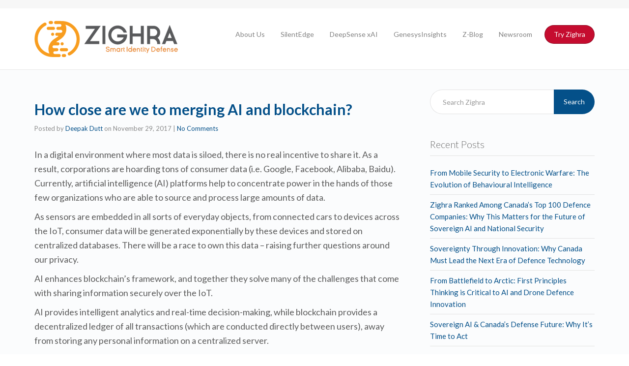

--- FILE ---
content_type: text/html; charset=UTF-8
request_url: https://zighra.com/blogs/how-close-are-we-to-merging-ai-and-blockchain/
body_size: 15212
content:
<!DOCTYPE html>
<!--[if lt IE 7]>      <html class="no-js lt-ie9 lt-ie8 lt-ie7" lang="en-US" prefix="og: http://ogp.me/ns# fb: http://ogp.me/ns/fb#"> <![endif]-->
<!--[if IE 7]>         <html class="no-js lt-ie9 lt-ie8" lang="en-US" prefix="og: http://ogp.me/ns# fb: http://ogp.me/ns/fb#"> <![endif]-->
<!--[if IE 8]>         <html class="no-js lt-ie9" lang="en-US" prefix="og: http://ogp.me/ns# fb: http://ogp.me/ns/fb#"> <![endif]-->
<!--[if gt IE 8]><!--> <html class="no-js" lang="en-US" prefix="og: http://ogp.me/ns# fb: http://ogp.me/ns/fb#"> <!--<![endif]-->
<head>
  <meta charset="utf-8">
  <meta name="viewport" content="width=device-width, initial-scale=1.0">
  <link rel="alternate" type="application/rss+xml" title="Zighra Feed" href="https://zighra.com//feed/">
<link rel="shortcut icon" href="/favicon.ico" type="image/x-icon">
<link rel="icon" href="/favicon.ico" type="image/x-icon">
<script src="https://maxcdn.bootstrapcdn.com/bootstrap/3.3.7/js/bootstrap.min.js" integrity="sha384-Tc5IQib027qvyjSMfHjOMaLkfuWVxZxUPnCJA7l2mCWNIpG9mGCD8wGNIcPD7Txa" crossorigin="anonymous"></script>
<script type="application/ld+json">{
    "@context": "http://schema.org",
    "@type": "Organization",
    "additionalType": "http://blog.zighra.com",
    "name": "Zighra Inc.",
    "logo": "https://zighra.com/wp-content/uploads/2016/12/zighra-fav-icon-1.png",
    "url": "https://zighra.com",
    "sameAs": [
        "https://www.facebook.com/ZwypeLock/",
        "https://twitter.com/zfraudshield",
        "https://www.linkedin.com/company/zighra"
    ],
    /*"contactPoint": {
        "@type": "ContactPoint",
        "telephone": "",
        "contactType": "Technical Support",
        "email": "info@zighra.com",
        "contactOption": "",
        "areaServed": "",
        "availableLanguage": null
    },*/
    "address": {
        "@type": "PostalAddress",
        "addressCountry": "Canada",
        "addressLocality": "Ottawa, Ontario",
        "addressRegion": "ON",
        "postalCode": "K1S 1N4",
        "streetAddress": "343 Preston Street, Ottawa, Ontario K1S 1N4, Canada"
    }
}</script>
<script type="application/ld+json">{    
  "@context": "http://schema.org",
  "@type": "Organization",
  "url": "https://zighra.com",
  "logo": "https://zighra.com/wp-content/uploads/2016/12/zighra-fav-icon-1.png"
}</script>
<title>How close are we to merging AI and blockchain? &#8211; Zighra</title>
<meta name='robots' content='max-image-preview:large' />
	<style>img:is([sizes="auto" i], [sizes^="auto," i]) { contain-intrinsic-size: 3000px 1500px }</style>
	
<!-- All in One SEO Pack 2.4.4 by Michael Torbert of Semper Fi Web Design[-1,-1] -->
<meta name="keywords"  content="news" />

<link rel="canonical" href="https://zighra.com/blogs/how-close-are-we-to-merging-ai-and-blockchain/" />
			<script type="text/javascript" >
				window.ga=window.ga||function(){(ga.q=ga.q||[]).push(arguments)};ga.l=+new Date;
				ga('create', 'UA-90536974-1', 'auto');
				// Plugins
				
				ga('send', 'pageview');
			</script>
			<script async src="https://www.google-analytics.com/analytics.js"></script>
			<!-- /all in one seo pack -->
<link rel='dns-prefetch' href='//maps.googleapis.com' />
<link rel='dns-prefetch' href='//www.google.com' />
<link rel='dns-prefetch' href='//fonts.googleapis.com' />
<link rel="alternate" type="application/rss+xml" title="Zighra &raquo; Feed" href="https://zighra.com/feed/" />
<link rel="alternate" type="application/rss+xml" title="Zighra &raquo; Comments Feed" href="https://zighra.com/comments/feed/" />
<link rel="alternate" type="application/rss+xml" title="Zighra &raquo; How close are we to merging AI and blockchain? Comments Feed" href="https://zighra.com/blogs/how-close-are-we-to-merging-ai-and-blockchain/feed/" />
<script type="text/javascript">
/* <![CDATA[ */
window._wpemojiSettings = {"baseUrl":"https:\/\/s.w.org\/images\/core\/emoji\/16.0.1\/72x72\/","ext":".png","svgUrl":"https:\/\/s.w.org\/images\/core\/emoji\/16.0.1\/svg\/","svgExt":".svg","source":{"concatemoji":"https:\/\/zighra.com\/wp-includes\/js\/wp-emoji-release.min.js?ver=6.8.3"}};
/*! This file is auto-generated */
!function(s,n){var o,i,e;function c(e){try{var t={supportTests:e,timestamp:(new Date).valueOf()};sessionStorage.setItem(o,JSON.stringify(t))}catch(e){}}function p(e,t,n){e.clearRect(0,0,e.canvas.width,e.canvas.height),e.fillText(t,0,0);var t=new Uint32Array(e.getImageData(0,0,e.canvas.width,e.canvas.height).data),a=(e.clearRect(0,0,e.canvas.width,e.canvas.height),e.fillText(n,0,0),new Uint32Array(e.getImageData(0,0,e.canvas.width,e.canvas.height).data));return t.every(function(e,t){return e===a[t]})}function u(e,t){e.clearRect(0,0,e.canvas.width,e.canvas.height),e.fillText(t,0,0);for(var n=e.getImageData(16,16,1,1),a=0;a<n.data.length;a++)if(0!==n.data[a])return!1;return!0}function f(e,t,n,a){switch(t){case"flag":return n(e,"\ud83c\udff3\ufe0f\u200d\u26a7\ufe0f","\ud83c\udff3\ufe0f\u200b\u26a7\ufe0f")?!1:!n(e,"\ud83c\udde8\ud83c\uddf6","\ud83c\udde8\u200b\ud83c\uddf6")&&!n(e,"\ud83c\udff4\udb40\udc67\udb40\udc62\udb40\udc65\udb40\udc6e\udb40\udc67\udb40\udc7f","\ud83c\udff4\u200b\udb40\udc67\u200b\udb40\udc62\u200b\udb40\udc65\u200b\udb40\udc6e\u200b\udb40\udc67\u200b\udb40\udc7f");case"emoji":return!a(e,"\ud83e\udedf")}return!1}function g(e,t,n,a){var r="undefined"!=typeof WorkerGlobalScope&&self instanceof WorkerGlobalScope?new OffscreenCanvas(300,150):s.createElement("canvas"),o=r.getContext("2d",{willReadFrequently:!0}),i=(o.textBaseline="top",o.font="600 32px Arial",{});return e.forEach(function(e){i[e]=t(o,e,n,a)}),i}function t(e){var t=s.createElement("script");t.src=e,t.defer=!0,s.head.appendChild(t)}"undefined"!=typeof Promise&&(o="wpEmojiSettingsSupports",i=["flag","emoji"],n.supports={everything:!0,everythingExceptFlag:!0},e=new Promise(function(e){s.addEventListener("DOMContentLoaded",e,{once:!0})}),new Promise(function(t){var n=function(){try{var e=JSON.parse(sessionStorage.getItem(o));if("object"==typeof e&&"number"==typeof e.timestamp&&(new Date).valueOf()<e.timestamp+604800&&"object"==typeof e.supportTests)return e.supportTests}catch(e){}return null}();if(!n){if("undefined"!=typeof Worker&&"undefined"!=typeof OffscreenCanvas&&"undefined"!=typeof URL&&URL.createObjectURL&&"undefined"!=typeof Blob)try{var e="postMessage("+g.toString()+"("+[JSON.stringify(i),f.toString(),p.toString(),u.toString()].join(",")+"));",a=new Blob([e],{type:"text/javascript"}),r=new Worker(URL.createObjectURL(a),{name:"wpTestEmojiSupports"});return void(r.onmessage=function(e){c(n=e.data),r.terminate(),t(n)})}catch(e){}c(n=g(i,f,p,u))}t(n)}).then(function(e){for(var t in e)n.supports[t]=e[t],n.supports.everything=n.supports.everything&&n.supports[t],"flag"!==t&&(n.supports.everythingExceptFlag=n.supports.everythingExceptFlag&&n.supports[t]);n.supports.everythingExceptFlag=n.supports.everythingExceptFlag&&!n.supports.flag,n.DOMReady=!1,n.readyCallback=function(){n.DOMReady=!0}}).then(function(){return e}).then(function(){var e;n.supports.everything||(n.readyCallback(),(e=n.source||{}).concatemoji?t(e.concatemoji):e.wpemoji&&e.twemoji&&(t(e.twemoji),t(e.wpemoji)))}))}((window,document),window._wpemojiSettings);
/* ]]> */
</script>
<link rel="stylesheet" href="https://zighra.com/wp-content/plugins/themovation-shortcodes/css/style.css?ver=1.1">
<link rel="stylesheet" href="https://zighra.com/wp-content/plugins/formidable/css/formidableforms.css?ver=8122131">
<style id='wp-emoji-styles-inline-css' type='text/css'>

	img.wp-smiley, img.emoji {
		display: inline !important;
		border: none !important;
		box-shadow: none !important;
		height: 1em !important;
		width: 1em !important;
		margin: 0 0.07em !important;
		vertical-align: -0.1em !important;
		background: none !important;
		padding: 0 !important;
	}
</style>
<link rel="stylesheet" href="https://zighra.com/wp-includes/css/dist/block-library/style.min.css?ver=6.8.3">
<style id='classic-theme-styles-inline-css' type='text/css'>
/*! This file is auto-generated */
.wp-block-button__link{color:#fff;background-color:#32373c;border-radius:9999px;box-shadow:none;text-decoration:none;padding:calc(.667em + 2px) calc(1.333em + 2px);font-size:1.125em}.wp-block-file__button{background:#32373c;color:#fff;text-decoration:none}
</style>
<style id='global-styles-inline-css' type='text/css'>
:root{--wp--preset--aspect-ratio--square: 1;--wp--preset--aspect-ratio--4-3: 4/3;--wp--preset--aspect-ratio--3-4: 3/4;--wp--preset--aspect-ratio--3-2: 3/2;--wp--preset--aspect-ratio--2-3: 2/3;--wp--preset--aspect-ratio--16-9: 16/9;--wp--preset--aspect-ratio--9-16: 9/16;--wp--preset--color--black: #000000;--wp--preset--color--cyan-bluish-gray: #abb8c3;--wp--preset--color--white: #ffffff;--wp--preset--color--pale-pink: #f78da7;--wp--preset--color--vivid-red: #cf2e2e;--wp--preset--color--luminous-vivid-orange: #ff6900;--wp--preset--color--luminous-vivid-amber: #fcb900;--wp--preset--color--light-green-cyan: #7bdcb5;--wp--preset--color--vivid-green-cyan: #00d084;--wp--preset--color--pale-cyan-blue: #8ed1fc;--wp--preset--color--vivid-cyan-blue: #0693e3;--wp--preset--color--vivid-purple: #9b51e0;--wp--preset--gradient--vivid-cyan-blue-to-vivid-purple: linear-gradient(135deg,rgba(6,147,227,1) 0%,rgb(155,81,224) 100%);--wp--preset--gradient--light-green-cyan-to-vivid-green-cyan: linear-gradient(135deg,rgb(122,220,180) 0%,rgb(0,208,130) 100%);--wp--preset--gradient--luminous-vivid-amber-to-luminous-vivid-orange: linear-gradient(135deg,rgba(252,185,0,1) 0%,rgba(255,105,0,1) 100%);--wp--preset--gradient--luminous-vivid-orange-to-vivid-red: linear-gradient(135deg,rgba(255,105,0,1) 0%,rgb(207,46,46) 100%);--wp--preset--gradient--very-light-gray-to-cyan-bluish-gray: linear-gradient(135deg,rgb(238,238,238) 0%,rgb(169,184,195) 100%);--wp--preset--gradient--cool-to-warm-spectrum: linear-gradient(135deg,rgb(74,234,220) 0%,rgb(151,120,209) 20%,rgb(207,42,186) 40%,rgb(238,44,130) 60%,rgb(251,105,98) 80%,rgb(254,248,76) 100%);--wp--preset--gradient--blush-light-purple: linear-gradient(135deg,rgb(255,206,236) 0%,rgb(152,150,240) 100%);--wp--preset--gradient--blush-bordeaux: linear-gradient(135deg,rgb(254,205,165) 0%,rgb(254,45,45) 50%,rgb(107,0,62) 100%);--wp--preset--gradient--luminous-dusk: linear-gradient(135deg,rgb(255,203,112) 0%,rgb(199,81,192) 50%,rgb(65,88,208) 100%);--wp--preset--gradient--pale-ocean: linear-gradient(135deg,rgb(255,245,203) 0%,rgb(182,227,212) 50%,rgb(51,167,181) 100%);--wp--preset--gradient--electric-grass: linear-gradient(135deg,rgb(202,248,128) 0%,rgb(113,206,126) 100%);--wp--preset--gradient--midnight: linear-gradient(135deg,rgb(2,3,129) 0%,rgb(40,116,252) 100%);--wp--preset--font-size--small: 13px;--wp--preset--font-size--medium: 20px;--wp--preset--font-size--large: 36px;--wp--preset--font-size--x-large: 42px;--wp--preset--spacing--20: 0.44rem;--wp--preset--spacing--30: 0.67rem;--wp--preset--spacing--40: 1rem;--wp--preset--spacing--50: 1.5rem;--wp--preset--spacing--60: 2.25rem;--wp--preset--spacing--70: 3.38rem;--wp--preset--spacing--80: 5.06rem;--wp--preset--shadow--natural: 6px 6px 9px rgba(0, 0, 0, 0.2);--wp--preset--shadow--deep: 12px 12px 50px rgba(0, 0, 0, 0.4);--wp--preset--shadow--sharp: 6px 6px 0px rgba(0, 0, 0, 0.2);--wp--preset--shadow--outlined: 6px 6px 0px -3px rgba(255, 255, 255, 1), 6px 6px rgba(0, 0, 0, 1);--wp--preset--shadow--crisp: 6px 6px 0px rgba(0, 0, 0, 1);}:where(.is-layout-flex){gap: 0.5em;}:where(.is-layout-grid){gap: 0.5em;}body .is-layout-flex{display: flex;}.is-layout-flex{flex-wrap: wrap;align-items: center;}.is-layout-flex > :is(*, div){margin: 0;}body .is-layout-grid{display: grid;}.is-layout-grid > :is(*, div){margin: 0;}:where(.wp-block-columns.is-layout-flex){gap: 2em;}:where(.wp-block-columns.is-layout-grid){gap: 2em;}:where(.wp-block-post-template.is-layout-flex){gap: 1.25em;}:where(.wp-block-post-template.is-layout-grid){gap: 1.25em;}.has-black-color{color: var(--wp--preset--color--black) !important;}.has-cyan-bluish-gray-color{color: var(--wp--preset--color--cyan-bluish-gray) !important;}.has-white-color{color: var(--wp--preset--color--white) !important;}.has-pale-pink-color{color: var(--wp--preset--color--pale-pink) !important;}.has-vivid-red-color{color: var(--wp--preset--color--vivid-red) !important;}.has-luminous-vivid-orange-color{color: var(--wp--preset--color--luminous-vivid-orange) !important;}.has-luminous-vivid-amber-color{color: var(--wp--preset--color--luminous-vivid-amber) !important;}.has-light-green-cyan-color{color: var(--wp--preset--color--light-green-cyan) !important;}.has-vivid-green-cyan-color{color: var(--wp--preset--color--vivid-green-cyan) !important;}.has-pale-cyan-blue-color{color: var(--wp--preset--color--pale-cyan-blue) !important;}.has-vivid-cyan-blue-color{color: var(--wp--preset--color--vivid-cyan-blue) !important;}.has-vivid-purple-color{color: var(--wp--preset--color--vivid-purple) !important;}.has-black-background-color{background-color: var(--wp--preset--color--black) !important;}.has-cyan-bluish-gray-background-color{background-color: var(--wp--preset--color--cyan-bluish-gray) !important;}.has-white-background-color{background-color: var(--wp--preset--color--white) !important;}.has-pale-pink-background-color{background-color: var(--wp--preset--color--pale-pink) !important;}.has-vivid-red-background-color{background-color: var(--wp--preset--color--vivid-red) !important;}.has-luminous-vivid-orange-background-color{background-color: var(--wp--preset--color--luminous-vivid-orange) !important;}.has-luminous-vivid-amber-background-color{background-color: var(--wp--preset--color--luminous-vivid-amber) !important;}.has-light-green-cyan-background-color{background-color: var(--wp--preset--color--light-green-cyan) !important;}.has-vivid-green-cyan-background-color{background-color: var(--wp--preset--color--vivid-green-cyan) !important;}.has-pale-cyan-blue-background-color{background-color: var(--wp--preset--color--pale-cyan-blue) !important;}.has-vivid-cyan-blue-background-color{background-color: var(--wp--preset--color--vivid-cyan-blue) !important;}.has-vivid-purple-background-color{background-color: var(--wp--preset--color--vivid-purple) !important;}.has-black-border-color{border-color: var(--wp--preset--color--black) !important;}.has-cyan-bluish-gray-border-color{border-color: var(--wp--preset--color--cyan-bluish-gray) !important;}.has-white-border-color{border-color: var(--wp--preset--color--white) !important;}.has-pale-pink-border-color{border-color: var(--wp--preset--color--pale-pink) !important;}.has-vivid-red-border-color{border-color: var(--wp--preset--color--vivid-red) !important;}.has-luminous-vivid-orange-border-color{border-color: var(--wp--preset--color--luminous-vivid-orange) !important;}.has-luminous-vivid-amber-border-color{border-color: var(--wp--preset--color--luminous-vivid-amber) !important;}.has-light-green-cyan-border-color{border-color: var(--wp--preset--color--light-green-cyan) !important;}.has-vivid-green-cyan-border-color{border-color: var(--wp--preset--color--vivid-green-cyan) !important;}.has-pale-cyan-blue-border-color{border-color: var(--wp--preset--color--pale-cyan-blue) !important;}.has-vivid-cyan-blue-border-color{border-color: var(--wp--preset--color--vivid-cyan-blue) !important;}.has-vivid-purple-border-color{border-color: var(--wp--preset--color--vivid-purple) !important;}.has-vivid-cyan-blue-to-vivid-purple-gradient-background{background: var(--wp--preset--gradient--vivid-cyan-blue-to-vivid-purple) !important;}.has-light-green-cyan-to-vivid-green-cyan-gradient-background{background: var(--wp--preset--gradient--light-green-cyan-to-vivid-green-cyan) !important;}.has-luminous-vivid-amber-to-luminous-vivid-orange-gradient-background{background: var(--wp--preset--gradient--luminous-vivid-amber-to-luminous-vivid-orange) !important;}.has-luminous-vivid-orange-to-vivid-red-gradient-background{background: var(--wp--preset--gradient--luminous-vivid-orange-to-vivid-red) !important;}.has-very-light-gray-to-cyan-bluish-gray-gradient-background{background: var(--wp--preset--gradient--very-light-gray-to-cyan-bluish-gray) !important;}.has-cool-to-warm-spectrum-gradient-background{background: var(--wp--preset--gradient--cool-to-warm-spectrum) !important;}.has-blush-light-purple-gradient-background{background: var(--wp--preset--gradient--blush-light-purple) !important;}.has-blush-bordeaux-gradient-background{background: var(--wp--preset--gradient--blush-bordeaux) !important;}.has-luminous-dusk-gradient-background{background: var(--wp--preset--gradient--luminous-dusk) !important;}.has-pale-ocean-gradient-background{background: var(--wp--preset--gradient--pale-ocean) !important;}.has-electric-grass-gradient-background{background: var(--wp--preset--gradient--electric-grass) !important;}.has-midnight-gradient-background{background: var(--wp--preset--gradient--midnight) !important;}.has-small-font-size{font-size: var(--wp--preset--font-size--small) !important;}.has-medium-font-size{font-size: var(--wp--preset--font-size--medium) !important;}.has-large-font-size{font-size: var(--wp--preset--font-size--large) !important;}.has-x-large-font-size{font-size: var(--wp--preset--font-size--x-large) !important;}
:where(.wp-block-post-template.is-layout-flex){gap: 1.25em;}:where(.wp-block-post-template.is-layout-grid){gap: 1.25em;}
:where(.wp-block-columns.is-layout-flex){gap: 2em;}:where(.wp-block-columns.is-layout-grid){gap: 2em;}
:root :where(.wp-block-pullquote){font-size: 1.5em;line-height: 1.6;}
</style>
<link rel="stylesheet" href="https://zighra.com/wp-content/plugins/accesspress-social-share/css/font-awesome/font-awesome.min.css?ver=4.3.5">
<link rel="stylesheet" href="//fonts.googleapis.com/css?family=Open+Sans&#038;ver=6.8.3">
<link rel="stylesheet" href="https://zighra.com/wp-content/plugins/accesspress-social-share/css/frontend.css?ver=4.3.5">
<link rel="stylesheet" href="https://zighra.com/wp-content/plugins/captcha/css/front_end_style.css?ver=4.4.5">
<link rel="stylesheet" href="https://zighra.com/wp-includes/css/dashicons.min.css?ver=6.8.3">
<link rel="stylesheet" href="https://zighra.com/wp-content/plugins/captcha/css/desktop_style.css?ver=4.4.5">
<link rel="stylesheet" href="https://zighra.com/wp-content/plugins/contact-form-7/includes/css/styles.css?ver=5.1.1">
<link rel="stylesheet" href="https://zighra.com/wp-content/themes/stratus/assets/css/videopopup.css?ver=6.8.3">
<link rel="stylesheet" href="https://zighra.com/wp-content/plugins/masterslider/public/assets/css/masterslider.main.css?ver=3.1.1">
<link rel="stylesheet" href="https://zighra.com/wp-content/uploads/masterslider/custom.css?ver=3.6">
<link rel="stylesheet" href="https://zighra.com/?sccss=1&#038;ver=6.8.3">
<link rel="stylesheet" href="https://zighra.com/wp-content/themes/stratus/assets/css/bootstrap.min.css?ver=3.1.1">
<link rel="stylesheet" href="https://zighra.com/wp-content/themes/stratus/assets/css/vendor.css?ver=1.0">
<link rel="stylesheet" href="https://zighra.com/wp-content/themes/stratus/assets/css/app.css?ver=1">
<style id='roots_app-inline-css' type='text/css'>
/* Navigation Padding */
.navbar .navbar-nav {margin-top:0px} 
.navbar .navbar-toggle {top:0px} 
.themo_cart_icon {margin-top:12px}
</style>
<link rel="stylesheet" href="https://zighra.com/wp-content/themes/stratus/assets/css/responsive.css?ver=1">
<script type="text/javascript" src="https://zighra.com/wp-includes/js/jquery/jquery.min.js?ver=3.7.1" id="jquery-core-js"></script>
<script type="text/javascript" src="https://zighra.com/wp-includes/js/jquery/jquery-migrate.min.js?ver=3.4.1" id="jquery-migrate-js"></script>
<script type="text/javascript" src="https://zighra.com/wp-content/themes/stratus/assets/js/vendor/vendor.js?ver=1.0" id="t_vendor-js"></script>
<link rel="https://api.w.org/" href="https://zighra.com/wp-json/" /><link rel="alternate" title="JSON" type="application/json" href="https://zighra.com/wp-json/wp/v2/posts/3755" /><link rel="EditURI" type="application/rsd+xml" title="RSD" href="https://zighra.com/xmlrpc.php?rsd" />
<link rel='shortlink' href='https://zighra.com/?p=3755' />
<link rel="alternate" title="oEmbed (JSON)" type="application/json+oembed" href="https://zighra.com/wp-json/oembed/1.0/embed?url=https%3A%2F%2Fzighra.com%2Fblogs%2Fhow-close-are-we-to-merging-ai-and-blockchain%2F" />
<link rel="alternate" title="oEmbed (XML)" type="text/xml+oembed" href="https://zighra.com/wp-json/oembed/1.0/embed?url=https%3A%2F%2Fzighra.com%2Fblogs%2Fhow-close-are-we-to-merging-ai-and-blockchain%2F&#038;format=xml" />
<script>var ms_grabbing_curosr='https://zighra.com/wp-content/plugins/masterslider/public/assets/css/common/grabbing.cur',ms_grab_curosr='https://zighra.com/wp-content/plugins/masterslider/public/assets/css/common/grab.cur';</script>
<meta name="generator" content="MasterSlider 3.1.1 - Responsive Touch Image Slider" />
<!--[if lt IE 9]>
<script src="https://zighra.com/wp-content/themes/stratus/assets/js/vendor/html5shiv.min.js"></script>
<script src="https://zighra.com/wp-content/themes/stratus/assets/js/vendor/respond.min.js"></script>
<![endif]-->
<meta name="generator" content="Elementor 3.28.0; features: additional_custom_breakpoints, e_local_google_fonts; settings: css_print_method-external, google_font-enabled, font_display-swap">
<style type="text/css">.recentcomments a{display:inline !important;padding:0 !important;margin:0 !important;}</style>			<style>
				.e-con.e-parent:nth-of-type(n+4):not(.e-lazyloaded):not(.e-no-lazyload),
				.e-con.e-parent:nth-of-type(n+4):not(.e-lazyloaded):not(.e-no-lazyload) * {
					background-image: none !important;
				}
				@media screen and (max-height: 1024px) {
					.e-con.e-parent:nth-of-type(n+3):not(.e-lazyloaded):not(.e-no-lazyload),
					.e-con.e-parent:nth-of-type(n+3):not(.e-lazyloaded):not(.e-no-lazyload) * {
						background-image: none !important;
					}
				}
				@media screen and (max-height: 640px) {
					.e-con.e-parent:nth-of-type(n+2):not(.e-lazyloaded):not(.e-no-lazyload),
					.e-con.e-parent:nth-of-type(n+2):not(.e-lazyloaded):not(.e-no-lazyload) * {
						background-image: none !important;
					}
				}
			</style>
			<link rel="icon" href="https://zighra.com/wp-content/uploads/2016/12/cropped-logo-2-32x32.png" sizes="32x32" />
<link rel="icon" href="https://zighra.com/wp-content/uploads/2016/12/cropped-logo-2-192x192.png" sizes="192x192" />
<link rel="apple-touch-icon" href="https://zighra.com/wp-content/uploads/2016/12/cropped-logo-2-180x180.png" />
<meta name="msapplication-TileImage" content="https://zighra.com/wp-content/uploads/2016/12/cropped-logo-2-270x270.png" />

<!-- START - Facebook Open Graph, Google+ and Twitter Card Tags 2.2.3.1 -->
 <!-- Facebook Open Graph -->
  <meta property="og:locale" content="en_US"/>
  <meta property="og:site_name" content="Zighra"/>
  <meta property="og:title" content="How close are we to merging AI and blockchain?"/>
  <meta property="og:url" content="https://zighra.com/blogs/how-close-are-we-to-merging-ai-and-blockchain/"/>
  <meta property="og:type" content="article"/>
  <meta property="og:description" content="In a digital environment where most data is siloed, there is no real incentive to share it. As a result, corporations are hoarding tons of consumer data (i.e. Google, Facebook, Alibaba, Baidu). Currently, artificial intelligence (AI) platforms help to concentrate power in the hands of those few orga"/>
  <meta property="og:image" content="https://zighra.com/wp-content/uploads/2016/12/zighra-fav-icon-1.png"/>
  <meta property="article:published_time" content="2017-11-29T00:00:12-05:00"/>
  <meta property="article:modified_time" content="2019-02-04T07:59:34-05:00" />
  <meta property="og:updated_time" content="2019-02-04T07:59:34-05:00" />
  <meta property="article:section" content="News"/>
 <!-- Google+ / Schema.org -->
  <meta itemprop="name" content="How close are we to merging AI and blockchain?"/>
  <meta itemprop="headline" content="How close are we to merging AI and blockchain?"/>
  <meta itemprop="description" content="In a digital environment where most data is siloed, there is no real incentive to share it. As a result, corporations are hoarding tons of consumer data (i.e. Google, Facebook, Alibaba, Baidu). Currently, artificial intelligence (AI) platforms help to concentrate power in the hands of those few orga"/>
  <meta itemprop="image" content="https://zighra.com/wp-content/uploads/2016/12/zighra-fav-icon-1.png"/>
  <meta itemprop="datePublished" content="2017-11-29"/>
  <meta itemprop="dateModified" content="2019-02-04T07:59:34-05:00" />
  <meta itemprop="author" content="Deepak Dutt"/>
  <!--<meta itemprop="publisher" content="Zighra"/>--> <!-- To solve: The attribute publisher.itemtype has an invalid value -->
 <!-- Twitter Cards -->
  <meta name="twitter:title" content="How close are we to merging AI and blockchain?"/>
  <meta name="twitter:url" content="https://zighra.com/blogs/how-close-are-we-to-merging-ai-and-blockchain/"/>
  <meta name="twitter:description" content="In a digital environment where most data is siloed, there is no real incentive to share it. As a result, corporations are hoarding tons of consumer data (i.e. Google, Facebook, Alibaba, Baidu). Currently, artificial intelligence (AI) platforms help to concentrate power in the hands of those few orga"/>
  <meta name="twitter:image" content="https://zighra.com/wp-content/uploads/2016/12/zighra-fav-icon-1.png"/>
  <meta name="twitter:card" content="summary_large_image"/>
 <!-- SEO -->
 <!-- Misc. tags -->
 <!-- is_singular -->
<!-- END - Facebook Open Graph, Google+ and Twitter Card Tags 2.2.3.1 -->
	

<!-- Theme Custom CSS outfall -->
<style>
/* Custom Color CSS #045089 */ #main-flex-slider .slides h1,.accent,.light-text .btn-ghost:hover,.light-text .googlemap a,.light-text .pricing-column.highlight .btn-ghost:hover,.light-text .pricing-column.highlight .btn-standard,.navbar .navbar-nav .dropdown-menu li a:hover,.navbar .navbar-nav .dropdown-menu li.active a,.navbar .navbar-nav .dropdown-menu li.active a:hover,.page-title h1,.panel-title i,.pricing-column.highlight .btn-ghost:hover,.pricing-column.highlight .btn-standard,.pricing-cost,.simple-cta span,.team-member-social a .soc-icon:hover,a,.light-text .panel-body p a{color:#045089}.footer .widget-title:after,.navbar .navbar-nav>li.active>a:after,.navbar .navbar-nav>li.active>a:focus:after,.navbar .navbar-nav>li.active>a:hover:after,.navbar .navbar-nav>li>a:hover:after,.port-overlay,.section-header h2:after{background-color:#045089}.accordion .accordion-btn .btn-ghost:hover,.btn-ghost:hover,.btn-standard,.circle-lrg-icon i,.circle-lrg-icon span,.light-text .pricing-table .btn-ghost:hover,.pager li>a:hover,.pager li>span:hover,.pricing-column.highlight{background-color:#045089;border-color:#045089}.accordion .accordion-btn .btn-ghost,.btn-ghost,.circle-lrg-icon i:hover,.circle-lrg-icon span:hover,.light-text .pricing-table .btn-ghost,.portfolio-filters a.current{color:#045089;border-color:#045089}.search-form input:focus,.widget select:focus,form input:focus,form select:focus,form textarea:focus{border-color:#045089!important}.circle-med-icon i,.circle-med-icon span,.frm_form_submit_style,.frm_form_submit_style:hover,.with_frm_style .frm_submit input[type=button],.with_frm_style .frm_submit input[type=button]:hover,.with_frm_style .frm_submit input[type=submit],.with_frm_style .frm_submit input[type=submit]:hover,.with_frm_style.frm_login_form input[type=submit],.with_frm_style.frm_login_form input[type=submit]:hover,form input[type=submit],form input[type=submit]:hover{background:#045089}.footer .tagcloud a:hover,.headhesive--clone .navbar-nav>li.active>a:after,.headhesive--clone .navbar-nav>li.active>a:focus:after,.headhesive--clone .navbar-nav>li.active>a:hover:after,.headhesive--clone .navbar-nav>li>a:hover:after,.search-submit,.search-submit:hover,.simple-conversion .with_frm_style input[type=submit],.simple-conversion .with_frm_style input[type=submit]:focus,.simple-conversion form input[type=submit],.simple-conversion form input[type=submit]:focus,.widget .tagcloud a:hover, .wpbs-form .wpbs-form-form .wpbs-form-submit, .wpbs-form .wpbs-form-form .wpbs-form-submit:hover, .wpbs-form .wpbs-form-form .wpbs-form-submit:active, .wpbs-form .wpbs-form-form .wpbs-form-submit:focus{background-color:#045089!important}.btn-cta{background-color:#f96d64}body #booked-profile-page input[type=submit].button-primary,body table.booked-calendar input[type=submit].button-primary,body .booked-modal input[type=submit].button-primary,body table.booked-calendar .booked-appt-list .timeslot .timeslot-people button,body #booked-profile-page .booked-profile-appt-list .appt-block.approved .status-block{background:#f96d64 !important}body #booked-profile-page input[type=submit].button-primary,body table.booked-calendar input[type=submit].button-primary,body .booked-modal input[type=submit].button-primary,body table.booked-calendar .booked-appt-list .timeslot .timeslot-people button{border-color:#f96d64 !important}html .woocommerce button.button.alt,html .woocommerce input.button.alt,html .woocommerce #respond input#submit.alt,html .woocommerce #content input.button.alt,html .woocommerce-page button.button.alt,html .woocommerce-page input.button.alt,html .woocommerce-page #respond input#submit.alt,html .woocommerce-page #content input.button.althtml .woocommerce button.button,html .woocommerce input.button,html .woocommerce #respond input#submit,html .woocommerce #content input.button,html .woocommerce-page button.button,html .woocommerce-page input.button,html .woocommerce-page #respond input#submit,html .woocommerce-page #content input.button {background-color: #045089; color: #fff;}html .woocommerce a.button.alt, html .woocommerce-page a.button.alt, html .woocommerce a.button, html .woocommerce-page a.button{background-color: #045089; color: #fff;}html .woocommerce button.button:hover,html .woocommerce input.button:hover,html .woocommerce #respond input#submit:hover,html .woocommerce #content input.button:hover,html .woocommerce-page button.button:hover,html .woocommerce-page input.button:hover,html .woocommerce-page #respond input#submit:hover,html .woocommerce-page #content input.button:hover {background-color: #045089; color: #fff;}html .woocommerce a.button:hover,html .woocommerce-page a.button:hover{background-color: #045089; color: #fff;} .menu-get-sensifyid{background:#d1062c;color:#fff;} .menu-get-sensifyid:hover{color:#000;}</style>
<style>
.navbar .navbar-nav > li.th-accent {
    background-color: #c50c2f !important;
}

.navbar .navbar-nav > li.th-accent:hover {
    background-color: #d1062c !important;
}

.navbar .navbar-nav > li.th-accent:hover, .navbar .navbar-nav > li.th-accent:hover a{
     color: #fff !important;
}

</style>
</head>

<body class="wp-singular post-template-default single single-post postid-3755 single-format-standard wp-theme-stratus  _masterslider _msp_version_3.1.1 elementor-default elementor-kit-4129">
<!-- Preloader Start -->
<div id="loader-wrapper">
  <div id="loader"></div>
  <div class="loader-section section-left"></div>
  <div class="loader-section section-right"></div>
</div>
<!-- Preloader End -->



  
<header class="banner navbar navbar-default navbar-static-top " role="banner" >
    
                <!-- top navigation -->
                <div class="top-nav">
                    <div class="container">
                        <div class="row col-md-12">
                            <div class="top-nav-text">
                                                            </div>
                                                    </div>
                    </div>
                </div><!-- END top navigation -->
                	<div class="container">
        <div class="navbar-header">
            <button type="button" class="navbar-toggle" data-toggle="collapse" data-target=".navbar-collapse">
                <span class="sr-only">Toggle navigation</span>
                <span class="icon-bar"></span>
                <span class="icon-bar"></span>
                <span class="icon-bar"></span>
            </button>
            <div id="logo">
                <a href="https://zighra.com/">
                   	                    <img class="logo-main logo-reg" src='https://zighra.com/wp-content/uploads/2016/12/logo.png' height='74' width='292'   alt="Zighra" />                    
				</a>
            </div>
        </div>

        
        <nav class="collapse navbar-collapse bs-navbar-collapse" role="navigation">
            <ul id="menu-primary-navigation" class="nav navbar-nav"><li class="menu-about-us"><a href="https://zighra.com/our-story/">About Us</a></li>
<li class="dropdown menu-silentedge"><a class="dropdown-toggle" href="https://zighra.com/silentedge/">SilentEdge <b class="caret"></b></a>
<ul class="dropdown-menu">
	<li class="menu-use-cases"><a href="https://zighra.com/use-cases/">Use Cases</a></li>
</ul>
</li>
<li class="menu-deepsense-xai"><a href="https://zighra.com/product/">DeepSense xAI</a></li>
<li class="menu-genesysinsights"><a href="https://zighra.com/genesysinsights-2/">GenesysInsights</a></li>
<li class="menu-z-blog"><a href="https://zighra.com/blogs/">Z-Blog</a></li>
<li class="menu-newsroom"><a href="https://zighra.com/news-room/">Newsroom</a></li>
<li class="th-accent menu-try-zighra"><a href="https://zighra.com/experience-xai-defence/">Try Zighra</a></li>
</ul>        </nav>
	</div>
</header>  <div class="wrap" role="document">
  
    <div class="content">

        <div class="inner-container">
	
    
<div class="subheader"></div>
    
    <div class='container'><div class='row'>    
    <div class="main col-sm-8 " role="main">    
        
	<section id="themo_single_post_layout_content">
	
	    
        
    <div class="row">
        <div class="col-md-12">
						            <div class="post-3755 post type-post status-publish format-standard hentry category-news">
				<div class="post-inner content.php">
    		<h1 class="entry-title post-title"><a href="https://zighra.com/blogs/how-close-are-we-to-merging-ai-and-blockchain/">How close are we to merging AI and blockchain?</a></h1>
    	<div class="post-meta"><span class="show-author author">Posted by <a href="https://zighra.com/blogs/author/zighraweb/" title="Posts by Deepak Dutt" rel="author" class="author">Deepak Dutt</a></span> <span class="show-date"><span class="pre-date published">on</span> <time class="published" datetime="2017-11-29T00:00:12-05:00">November 29, 2017</time></span> <span class="is-sticky">| Featured</span> <span class="show-comments">| <a href="https://zighra.com/blogs/how-close-are-we-to-merging-ai-and-blockchain/#respond">No Comments</a></span></div>
	            	<div class="entry-content">
					<p><span>In a digital environment where most data is siloed, there is no real incentive to share it. As a result, corporations are hoarding tons of consumer data (i.e. Google, Facebook, Alibaba, Baidu). Currently, artificial intelligence (AI) platforms help to concentrate power in the hands of those few organizations who are able to source and process large amounts of data.</span></p>
<p><span><span>As sensors are embedded in all sorts of everyday objects, from connected cars to devices across the IoT, consumer data will be generated exponentially by these devices and stored on centralized databases. There will be a race to own this data – raising further questions around our privacy.</span><strong><span>&nbsp;</span>&nbsp;</strong></span></p>
<p>AI enhances blockchain’s framework, and together they solve many of the challenges that come with sharing information securely over the IoT.</p>
<p>AI provides intelligent analytics and real-time decision-making, while blockchain provides a decentralized ledger of all transactions (which are conducted directly between users), away from storing any personal information on a centralized server.</p>
<p>Not only will this open the door for more effective security measures that will ultimately protect users from major breaches, it will also allow users to take back ownership and control of their personal information.</p>
<p><a href="https://www.blockchaintechnology-news.com/2017/11/29/close-merging-ai-blockchain/" target="_blank">Read the full article</a></p>
<div class='apss-social-share apss-theme-4 clearfix' >


				<div class='apss-facebook apss-single-icon'>
					<a rel='nofollow'  title="Share on Facebook" target='_blank' href='https://www.facebook.com/sharer/sharer.php?u=https://zighra.com/blogs/how-close-are-we-to-merging-ai-and-blockchain/'>
						<div class='apss-icon-block clearfix'>
							<i class='fa fa-facebook'></i>
							<span class='apss-social-text'>Share on Facebook</span>
							<span class='apss-share'>Share</span>
						</div>
													<div class='count apss-count' data-url='https://zighra.com/blogs/how-close-are-we-to-merging-ai-and-blockchain/' data-social-network='facebook' data-social-detail="https://zighra.com/blogs/how-close-are-we-to-merging-ai-and-blockchain/_facebook">0</div>
											</a>
				</div>
								<div class='apss-twitter apss-single-icon'>
					<a rel='nofollow'  href="https://twitter.com/intent/tweet?text=How%20close%20are%20we%20to%20merging%20AI%20and%20blockchain%3F&amp;url=https%3A%2F%2Fzighra.com%2Fblogs%2Fhow-close-are-we-to-merging-ai-and-blockchain%2F&amp;"  title="Share on Twitter" target='_blank'>
						<div class='apss-icon-block clearfix'>
							<i class='fa fa-twitter'></i>
							<span class='apss-social-text'>Share on Twitter</span><span class='apss-share'>Tweet</span>
						</div>
													<div class='count apss-count' data-url='https://zighra.com/blogs/how-close-are-we-to-merging-ai-and-blockchain/' data-social-network='twitter' data-social-detail="https://zighra.com/blogs/how-close-are-we-to-merging-ai-and-blockchain/_twitter">0</div>
											</a>
				</div>
								<div class='apss-google-plus apss-single-icon'>
					<a rel='nofollow'  title="Share on Google Plus" target='_blank' href='https://plus.google.com/share?url=https://zighra.com/blogs/how-close-are-we-to-merging-ai-and-blockchain/'>
						<div class='apss-icon-block clearfix'>
							<i class='fa fa-google-plus'></i>
							<span class='apss-social-text'>Share on Google Plus</span>
							<span class='apss-share'>Share</span>
						</div>
											</a>
				</div>
				
				<div class='apss-pinterest apss-single-icon'>
					<a rel='nofollow' title="Share on Pinterest" href='javascript:pinIt();'>
						<div class='apss-icon-block clearfix'>
							<i class='fa fa-pinterest'></i>
							<span class='apss-social-text'>Share on Pinterest</span>
							<span class='apss-share'>Share</span>
						</div>
													<div class='count apss-count' data-url='https://zighra.com/blogs/how-close-are-we-to-merging-ai-and-blockchain/' data-social-network='pinterest' data-social-detail="https://zighra.com/blogs/how-close-are-we-to-merging-ai-and-blockchain/_pinterest">0</div>
						
					</a>
				</div>
				
				<div class='apss-linkedin apss-single-icon'>
					<a rel='nofollow'  title="Share on LinkedIn" target='_blank' href='http://www.linkedin.com/shareArticle?mini=true&amp;title=How%20close%20are%20we%20to%20merging%20AI%20and%20blockchain%3F&amp;url=https://zighra.com/blogs/how-close-are-we-to-merging-ai-and-blockchain/&amp;summary=In+a+digital+environment+where+most+data+is+siloed%2C+there+is+no+real+incentive+to+share+it.+As+a+res...'>
						<div class='apss-icon-block clearfix'><i class='fa fa-linkedin'></i>
							<span class='apss-social-text'>Share on LinkedIn</span>
							<span class='apss-share'>Share</span>
						</div>
													<div class='count apss-count' data-url='https://zighra.com/blogs/how-close-are-we-to-merging-ai-and-blockchain/' data-social-network='linkedin' data-social-detail="https://zighra.com/blogs/how-close-are-we-to-merging-ai-and-blockchain/_linkedin">0</div>
											</a>
				</div>
								<div class='apss-email apss-single-icon'>
					<a rel='nofollow' class='share-email-popup' title="Share it on Email" target='_blank' href='mailto:?subject=Please visit this link https://zighra.com/blogs/how-close-are-we-to-merging-ai-and-blockchain/&amp;body=Hey Buddy!, I found this information for you: "How%20close%20are%20we%20to%20merging%20AI%20and%20blockchain%3F". Here is the website link: https://zighra.com/blogs/how-close-are-we-to-merging-ai-and-blockchain/. Thank you.'>
						<div class='apss-icon-block clearfix'>
							<i class='fa  fa-envelope'></i>
							<span class='apss-social-text'>Send email</span>
							<span class='apss-share'>Mail</span>
						</div>
					</a>
				</div>

								<div class='apss-print apss-single-icon'>
					<a rel='nofollow' title="Print" href='javascript:void(0);' onclick='window.print(); return false;'>
						<div class='apss-icon-block clearfix'><i class='fa fa-print'></i>
							<span class='apss-social-text'>Print</span>
							<span class='apss-share'>Print</span>
						</div>
					</a>
				</div>
				</div>                </div>
				

</div>			</div>
            



    
	<div id="respond" class="comment-respond">
		<h3 id="reply-title" class="comment-reply-title">Leave a Reply</h3><p class="comment-info">You must be <a href="https://zighra.com/wp-login.php?redirect_to=https%3A%2F%2Fzighra.com%2Fblogs%2Fhow-close-are-we-to-merging-ai-and-blockchain%2F">logged in</a> to post a comment.</p>	</div><!-- #respond -->
	  
        		
     </div><!-- /.col-md-12 -->                  	
    </div><!-- /.row -->

			</section>

	</div><!-- /.main -->    
        <aside class="sidebar side-right col-sm-4 " role="complementary">
	<section class="widget search-2 widget_search"><div class="widget-inner"><form role="search" method="get" class="search-form form-inline" action="https://zighra.com/">
  <div class="input-group">
    <input type="search" value="" name="s" class="search-field form-control" placeholder="Search Zighra">
    <label class="hide">Search for:</label>
    <span class="input-group-btn">
      <button type="submit" class="search-submit btn btn-default">Search</button>
    </span>
  </div>
</form></div></section>
		<section class="widget recent-posts-2 widget_recent_entries"><div class="widget-inner">
		<h3 class="widget-title">Recent Posts</h3>
		<ul>
											<li>
					<a href="https://zighra.com/blogs/from-mobile-security-to-electronic-warfare-the-evolution-of-behavioural-intelligence/">From Mobile Security to Electronic Warfare: The Evolution of Behavioural Intelligence</a>
									</li>
											<li>
					<a href="https://zighra.com/blogs/zighra-ranked-among-canadas-top-100-defence-companies-why-this-matters-for-the-future-of-sovereign-ai-and-national-security/">Zighra Ranked Among Canada’s Top 100 Defence Companies: Why This Matters for the Future of Sovereign AI and National Security</a>
									</li>
											<li>
					<a href="https://zighra.com/blogs/canada-sovereign-defence-innovation/">Sovereignty Through Innovation: Why Canada Must Lead the Next Era of Defence Technology</a>
									</li>
											<li>
					<a href="https://zighra.com/blogs/from-battlefield-to-arctic-first-principles-thinking-is-critical-to-ai-and-drone-defence-innovation/">From Battlefield to Arctic: First Principles Thinking is Critical to AI and Drone Defence Innovation</a>
									</li>
											<li>
					<a href="https://zighra.com/blogs/sovereign-ai-canadas-defense-future-why-its-time-to-act/">Sovereign AI &amp; Canada’s Defense Future: Why It’s Time to Act</a>
									</li>
					</ul>

		</div></section><section class="widget recent-comments-2 widget_recent_comments"><div class="widget-inner"><h3 class="widget-title">Recent Comments</h3><ul id="recentcomments"></ul></div></section>
        		<section class="widget widget-social">
    		<div class="widget-inner">
        		                <h3 class="widget-title">Follow us on</h3>
                        			<div class="soc-widget">
        			<a target='_blank' href='https://www.facebook.com/zwypelock'><i class='soc-icon social social-facebook'></i></a><a target='_blank' href='https://twitter.com/zfraudshield'><i class='soc-icon social social-twitter'></i></a><a target='_blank' href='https://in.linkedin.com/company/zighra'><i class='soc-icon social social-linked-in'></i></a>           			</div>
    			</div>
		</section>
        
		<section class="widget categories-2 widget_categories"><div class="widget-inner"><h3 class="widget-title">Categories</h3>
			<ul>
					<li class="cat-item cat-item-88"><a href="https://zighra.com/blogs/category/apple/">Apple</a>
</li>
	<li class="cat-item cat-item-84"><a href="https://zighra.com/blogs/category/artificial-intelligence/">Artificial Intelligence</a>
</li>
	<li class="cat-item cat-item-87"><a href="https://zighra.com/blogs/category/behavioral-biometrics/">behavioral biometrics</a>
</li>
	<li class="cat-item cat-item-57"><a href="https://zighra.com/blogs/category/biometric-authentication/">Biometric Authentication</a>
</li>
	<li class="cat-item cat-item-59"><a href="https://zighra.com/blogs/category/biometric-security/">Biometric Security</a>
</li>
	<li class="cat-item cat-item-85"><a href="https://zighra.com/blogs/category/blockchain/">blockchain</a>
</li>
	<li class="cat-item cat-item-89"><a href="https://zighra.com/blogs/category/decentralized/">Decentralized</a>
</li>
	<li class="cat-item cat-item-100"><a href="https://zighra.com/blogs/category/defense-ai/">Defense AI</a>
</li>
	<li class="cat-item cat-item-101"><a href="https://zighra.com/blogs/category/electronic-warfare/">electronic warfare</a>
</li>
	<li class="cat-item cat-item-80"><a href="https://zighra.com/blogs/category/events/">Events</a>
</li>
	<li class="cat-item cat-item-90"><a href="https://zighra.com/blogs/category/faceid/">FaceID</a>
</li>
	<li class="cat-item cat-item-92"><a href="https://zighra.com/blogs/category/fido/">FIDO</a>
</li>
	<li class="cat-item cat-item-86"><a href="https://zighra.com/blogs/category/fraud/">Fraud</a>
</li>
	<li class="cat-item cat-item-96"><a href="https://zighra.com/blogs/category/gnss/">GNSS</a>
</li>
	<li class="cat-item cat-item-79"><a href="https://zighra.com/blogs/category/news/">News</a>
</li>
	<li class="cat-item cat-item-78"><a href="https://zighra.com/blogs/category/press-release/">Press Release</a>
</li>
	<li class="cat-item cat-item-58"><a href="https://zighra.com/blogs/category/security/">Security</a>
</li>
	<li class="cat-item cat-item-102"><a href="https://zighra.com/blogs/category/sovereign-ai/">sovereign AI</a>
</li>
	<li class="cat-item cat-item-91"><a href="https://zighra.com/blogs/category/voice-biometrics/">voice biometrics</a>
</li>
			</ul>

			</div></section><section class="widget tag_cloud-1 widget_tag_cloud"><div class="widget-inner"><h3 class="widget-title">Tags</h3><div class="tagcloud"><a href="https://zighra.com/blogs/tag/featured/" class="tag-cloud-link tag-link-82 tag-link-position-1" style="font-size: 12.2pt;" aria-label="Featured Post (2 items)">Featured Post</a>
<a href="https://zighra.com/blogs/tag/interferences/" class="tag-cloud-link tag-link-99 tag-link-position-2" style="font-size: 8pt;" aria-label="interferences (1 item)">interferences</a>
<a href="https://zighra.com/blogs/tag/jamming/" class="tag-cloud-link tag-link-97 tag-link-position-3" style="font-size: 8pt;" aria-label="jamming (1 item)">jamming</a>
<a href="https://zighra.com/blogs/tag/popular-post/" class="tag-cloud-link tag-link-77 tag-link-position-4" style="font-size: 22pt;" aria-label="Popular Post (7 items)">Popular Post</a>
<a href="https://zighra.com/blogs/tag/spoofing/" class="tag-cloud-link tag-link-98 tag-link-position-5" style="font-size: 8pt;" aria-label="spoofing (1 item)">spoofing</a></div>
</div></section>    </aside><!-- /.sidebar -->
               
    
    </div><!-- /.container --></div><!-- /.row --></div><!-- /.inner-container -->    
    </div><!-- /.content -->
  </div><!-- /.wrap -->

  
<div class="prefooter"></div>

<footer class="footer" role="contentinfo">
	<div class="container">
							<div class="footer-widgets row">
              	                    <div class="footer-area-1 col-md-4 col-sm-6">
                    
                <section class="widget widget-th-logo">
            <div class="widget-inner">
                                <div class="th-logo-widget">
                    <img src='https://zighra.com/wp-content/uploads/2016/12/logo.png' width='292' height='74'>                </div>
            </div>
        </section>

        <section class="widget nav_menu-2 widget_nav_menu"><div class="widget-inner"><ul id="menu-footer" class="menu"><li class="menu-about-us"><a href="https://zighra.com/our-story/">About Us</a></li>
<li class="menu-silentedge"><a href="https://zighra.com/silentedge/">SilentEdge</a></li>
<li class="menu-deepsense-xai"><a href="https://zighra.com/product/">DeepSense xAI</a></li>
<li class="menu-genesysinsights"><a href="https://zighra.com/genesysinsights-2/">GenesysInsights</a></li>
<li class="menu-newsroom"><a href="https://zighra.com/news-room/">Newsroom</a></li>
<li class="menu-z-blog"><a href="https://zighra.com/blogs/">Z-Blog</a></li>
<li class="menu-privacy-policy"><a href="https://zighra.com/privacy/">Privacy Policy</a></li>
</ul></div></section>
        		<section class="widget widget-social">
    		<div class="widget-inner">
        		        			<div class="soc-widget">
        			<a target='_blank' href='https://www.facebook.com/zwypelock'><i class='soc-icon social social-facebook'></i></a><a target='_blank' href='https://twitter.com/zfraudshield'><i class='soc-icon social social-twitter'></i></a><a target='_blank' href='https://in.linkedin.com/company/zighra'><i class='soc-icon social social-linked-in'></i></a>           			</div>
    			</div>
		</section>
        
		                    </div>
                                                    <div class="footer-area-2 col-md-4 col-sm-6">
                    <section class="widget text-4 widget_text"><div class="widget-inner"><h3 class="widget-title">Contact Us</h3>			<div class="textwidget"><p>Suite 1036, 150 Elgin Street,<br />
Ottawa, ON, K2P 1L4, Canada</p>
<p>info@zighra.com</p>
<hr />
<p class="white-txt fntweightbold200">
</div>
		</div></section>                    </div>
                                                     <div class="footer-area-3 col-md-4 col-sm-6">
                    <section class="widget frm_show_form-3 widget_frm_show_form"><div class="widget-inner"><div class="frm_form_widget"><h3 class="widget-title">Free Trial Sign Up</h3><div class="frm_forms  with_frm_style frm_style_formidable-style" id="frm_form_23_container" >
<form enctype="multipart/form-data" method="post" class="frm-show-form " id="form_f9uc6"  >
<div class="frm_form_fields ">
<fieldset>
<legend class="frm_hidden">Conversion Form - Trial</legend>

<div class="frm_fields_container">
<input type="hidden" name="frm_action" value="create" />
<input type="hidden" name="form_id" value="23" />
<input type="hidden" name="frm_hide_fields_23" id="frm_hide_fields_23" value="" />
<input type="hidden" name="form_key" value="f9uc6" />
<input type="hidden" name="item_meta[0]" value="" />
<input type="hidden" id="frm_submit_entry_23" name="frm_submit_entry_23" value="e671425cb0" /><input type="hidden" name="_wp_http_referer" value="/blogs/how-close-are-we-to-merging-ai-and-blockchain/" /><label for="frm_verify_23" class="frm_screen_reader frm_hidden">If you are human, leave this field blank.</label>
<input type="text" class="frm_hidden frm_verify" id="frm_verify_23" name="frm_verify" value=""  />
<div id="frm_field_104_container" class="frm_form_field form-field  frm_none_container">
    <label for="field_6jpku" class="frm_primary_label">Name
        <span class="frm_required"></span>
    </label>
    <input type="text" id="field_6jpku" name="item_meta[104]" value=""  placeholder="Name" data-invmsg="Name is invalid"  />
    
    
</div>
<div id="frm_field_105_container" class="frm_form_field form-field  frm_required_field frm_none_container">
    <label for="field_h3xm6" class="frm_primary_label">Email Address
        <span class="frm_required">*</span>
    </label>
    <input type="email" id="field_h3xm6" name="item_meta[105]" value=""  placeholder="Email Address" data-reqmsg="This field cannot be blank." aria-required="true" data-invmsg="Email Address is invalid"  />
    
    
</div>
<div id="frm_field_106_container" class="frm_form_field form-field  frm_none_container">
    <label for="field_cm78i" class="frm_primary_label">Company Name
        <span class="frm_required"></span>
    </label>
    <input type="text" id="field_cm78i" name="item_meta[106]" value=""  placeholder="Company Name" data-invmsg="Company Name is invalid"  />
    
    
</div>
<div id="frm_field_107_container" class="frm_form_field form-field  frm_none_container">
    <label for="g-recaptcha-response" class="frm_primary_label">reCAPTCHA
        <span class="frm_required"></span>
    </label>
    <div id="field_oa5lb" class="g-recaptcha" data-sitekey="6Lea5rEUAAAAAIuMOyZy_DL7JZXBFsYpjdavCqQl" data-size="invisible" data-theme="light" data-callback="frmAfterRecaptcha"></div>
    
    
</div>
<input type="hidden" name="item_key" value="" />
	<div class="frm_submit">

<input type="submit" value="Try SensifyID"  />
<img class="frm_ajax_loading" src="https://zighra.com/wp-content/plugins/formidable/images/ajax_loader.gif" alt="Sending" style="visibility:hidden;" />

</div></div>
</fieldset>
</div>
</form>
</div>
</div></div></section>                    </div>
                                 				</div>
			    </div>
    <div class="footer-btm-bar">        
        <div class="container">    
            <div class="footer-copyright row">
                <div class="col-xs-12">
                    <p><span class='footer_copy'>© 2025 Zighra</span> - <span class='footer_credit'>All rights reserved</span></p>
                </div>
            </div>
        </div>
    </div>
</footer>
        <div class="modal fade" id="book-demo" role="dialog">
    <div class="modal-dialog">
    
      <!-- Modal content-->
      <div class="modal-content">
      	<p class="paddbtm20 fnttext25">Book A Demo</p>
       <!--[if lte IE 8]>
<script charset="utf-8" type="text/javascript" src="//js.hsforms.net/forms/v2-legacy.js"></script>
<![endif]-->
<script charset="utf-8" type="text/javascript" src="//js.hsforms.net/forms/v2.js"></script>
<script>
  hbspt.forms.create({
    portalId: '504963',
    formId: '3f448299-b5f0-487c-b169-5855b88a4ee6'
  });
</script>

      </div>
      
    </div>
  </div>


<!--Edit by dpu on 06/Apr/2017  begin-->

<script>
	
jQuery(document).ready(function(){
  jQuery(".tour-content-1").append('<div id="newVideoBox"><div id="newVideoContent"></div></div>');
  jQuery(".tour-button-1").attr("id","video2");
});
</script>
<script>
	    var sid_video_url = '../wp-content/uploads/2016/12/Demo_video.mp4';

        jQuery(function() {
   jQuery(".tour-button-1" ).click(function() { 
                    console.log("video button clicked");
                var content = '<video  id="v2" controls controlsList="nodownload" > <source src="'+sid_video_url+'" type="video/mp4"></video>';
                 jQuery("#newVideoContent").html(content);
				  jQuery('#v2').attr('controlsList','nodownload');

            });

            jQuery('#newVideoBox').VideoPopUp({
                backgroundColor: "#17212a"
                , opener: "video2"
                , maxweight: "100"
                , idvideo: "v2"
            });
        });
jQuery("input[type=submit]").each(function(){
        var buttonValue = jQuery(this).val();
        var buttonValueNew = buttonValue.replace("SensifyID", "Zighra");
        jQuery(this).val(buttonValueNew);
    }); jQuery(window).on('load', function() {
  jQuery(".slides p").addClass("new-subtitle-class");
jQuery(".new-subtitle-class").attr("style","font-size:22px !important");
jQuery(".slider-content").attr("style","width: 100%;text-align: center;margin-left: 0px !important;");
}); </script>



<!--Edit by dpu on 06/Apr/2017  End-->
<style>
.modal-backdrop.in {
    z-index: 1 !important;
} </style>
  

  
<script type="speculationrules">
{"prefetch":[{"source":"document","where":{"and":[{"href_matches":"\/*"},{"not":{"href_matches":["\/wp-*.php","\/wp-admin\/*","\/wp-content\/uploads\/*","\/wp-content\/*","\/wp-content\/plugins\/*","\/wp-content\/themes\/stratus\/*","\/*\\?(.+)"]}},{"not":{"selector_matches":"a[rel~=\"nofollow\"]"}},{"not":{"selector_matches":".no-prefetch, .no-prefetch a"}}]},"eagerness":"conservative"}]}
</script>

<!-- DO NOT COPY THIS SNIPPET! &mdash; HubSpot Identification Code -->
<script type="text/javascript">
(function(d,w) {
w._hsq = w._hsq || [];
w._hsq.push(["setContentType", "blog-post"]);
})(document, window);
</script>
<!-- End of HubSpot Identification Code &mdash; DO NOT COPY THIS SNIPPET! -->

<!-- Start of Async HubSpot Analytics Code for WordPress v1.2.1 -->
<script type="text/javascript" id="hs-script-loader" async defer src="//js.hs-scripts.com/504963.js"></script>
<!-- End of Async HubSpot Analytics Code -->
			<script>
				const lazyloadRunObserver = () => {
					const lazyloadBackgrounds = document.querySelectorAll( `.e-con.e-parent:not(.e-lazyloaded)` );
					const lazyloadBackgroundObserver = new IntersectionObserver( ( entries ) => {
						entries.forEach( ( entry ) => {
							if ( entry.isIntersecting ) {
								let lazyloadBackground = entry.target;
								if( lazyloadBackground ) {
									lazyloadBackground.classList.add( 'e-lazyloaded' );
								}
								lazyloadBackgroundObserver.unobserve( entry.target );
							}
						});
					}, { rootMargin: '200px 0px 200px 0px' } );
					lazyloadBackgrounds.forEach( ( lazyloadBackground ) => {
						lazyloadBackgroundObserver.observe( lazyloadBackground );
					} );
				};
				const events = [
					'DOMContentLoaded',
					'elementor/lazyload/observe',
				];
				events.forEach( ( event ) => {
					document.addEventListener( event, lazyloadRunObserver );
				} );
			</script>
			<script type="text/javascript" src="https://zighra.com/wp-content/plugins/themovation-shortcodes/js/init.js?ver=1.1" id="themo-shortcodes-js"></script>
<script type="text/javascript" id="apss-frontend-mainjs-js-extra">
/* <![CDATA[ */
var frontend_ajax_object = {"ajax_url":"https:\/\/zighra.com\/wp-admin\/admin-ajax.php","ajax_nonce":"42125b413d"};
/* ]]> */
</script>
<script type="text/javascript" src="https://zighra.com/wp-content/plugins/accesspress-social-share/js/frontend.js?ver=4.3.5" id="apss-frontend-mainjs-js"></script>
<script type="text/javascript" id="contact-form-7-js-extra">
/* <![CDATA[ */
var wpcf7 = {"apiSettings":{"root":"https:\/\/zighra.com\/wp-json\/contact-form-7\/v1","namespace":"contact-form-7\/v1"},"cached":"1"};
/* ]]> */
</script>
<script type="text/javascript" src="https://zighra.com/wp-content/plugins/contact-form-7/includes/js/scripts.js?ver=5.1.1" id="contact-form-7-js"></script>
<script type="text/javascript" src="https://maps.googleapis.com/maps/api/js?sensor=false&amp;key=AIzaSyBCdeaxoEPIgvorqg2dkTOsZwbKiXDP6lY&amp;ver=1.0.3" id="gpp_sc_googlemap_api-js"></script>
<script type="text/javascript" src="https://www.google.com/recaptcha/api.js?render=6LdU4rEUAAAAACshrKzSSX0nRBUGHNGoeXVTMt6J&amp;ver=3.0" id="google-recaptcha-js"></script>
<script type="text/javascript" src="https://zighra.com/wp-content/themes/stratus/assets/js/vendor/videopopup.js?ver=6.8.3" id="video_script-js"></script>
<script type="text/javascript" src="https://zighra.com/wp-content/themes/stratus/assets/js/vendor/vendor_footer.js?ver=1.0" id="t_vendor_footer-js"></script>
<script type="text/javascript" src="https://zighra.com/wp-content/themes/stratus/assets/js/main.js?ver=1.1" id="roots_main-js"></script>
<script type="text/javascript" src="https://zighra.com/wp-content/themes/stratus/assets/js/vendor/headhesive.min.js?ver=1.1.1" id="headhesive-js"></script>
<script type="text/javascript" src="https://zighra.com/wp-content/themes/stratus/assets/js/vendor/jquery.nicescroll.min.js?ver=3.5.4" id="nicescroll-js"></script>
<script type="text/javascript" id="formidable-js-extra">
/* <![CDATA[ */
var frm_js = {"ajax_url":"https:\/\/zighra.com\/wp-admin\/admin-ajax.php","images_url":"https:\/\/zighra.com\/wp-content\/plugins\/formidable\/images","loading":"Loading\u2026","remove":"Remove","offset":"4","nonce":"93776232b3","id":"ID","no_results":"No results match","file_spam":"That file looks like Spam.","calc_error":"There is an error in the calculation in the field with key","empty_fields":"Please complete the preceding required fields before uploading a file."};
/* ]]> */
</script>
<script type="text/javascript" src="https://zighra.com/wp-content/plugins/formidable/js/frm.min.js?ver=4.02.01" id="formidable-js"></script>
<script type="text/javascript" defer="defer" async="async" src="https://www.google.com/recaptcha/api.js?ver=3" id="recaptcha-api-js"></script>
<script type="text/javascript">
( function( grecaptcha, sitekey ) {

	var wpcf7recaptcha = {
		execute: function() {
			grecaptcha.execute(
				sitekey,
				{ action: 'homepage' }
			).then( function( token ) {
				var forms = document.getElementsByTagName( 'form' );

				for ( var i = 0; i < forms.length; i++ ) {
					var fields = forms[ i ].getElementsByTagName( 'input' );

					for ( var j = 0; j < fields.length; j++ ) {
						var field = fields[ j ];

						if ( 'g-recaptcha-response' === field.getAttribute( 'name' ) ) {
							field.setAttribute( 'value', token );
							break;
						}
					}
				}
			} );
		}
	};

	grecaptcha.ready( wpcf7recaptcha.execute );

	document.addEventListener( 'wpcf7submit', wpcf7recaptcha.execute, false );

} )( grecaptcha, '6LdU4rEUAAAAACshrKzSSX0nRBUGHNGoeXVTMt6J' );
</script>



</body>
</html>


--- FILE ---
content_type: text/css
request_url: https://zighra.com/wp-content/themes/stratus/assets/css/videopopup.css?ver=6.8.3
body_size: 349
content:
/*
    Created on : 2016-12-16, 13:40:46
    Author     : Sławomir Netteria.NET https://netteria.net
*/

#closer_videopopup{
    position: absolute;
    display: table-cell;
    right: 2%;
    top: 2%;
    font-size: 32px;
    text-align: center;
    vertical-align: middle;
    padding: auto;
    cursor: default;
    background: none;
    border: none;
    color: #ffffff;


    z-index: 100004;
}
#opct{
    position: fixed;
    z-index: 100000;
    width: 100%;
    height: 100%;
    top: 0;
    left:0;
    bottom: 0;
    right: 0;
    filter: alpha(opacity=90);
    -moz-opacity: 0.90;
    opacity: 0.9;
}
#videCont{
    position: relative;
    padding-bottom: 56.25%; /* 16:9 */
    padding-top: 25px;
    height: 0;
    margin: auto;
    max-width: 720px;
    height: 0;
    height: auto !important;
}
video{
    position: absolute;
    top: 15%;
    left: 0;
    width: 100%;
    opacity: 1 !important;

}
#video1{
    cursor: pointer; cursor: hand;
}



--- FILE ---
content_type: text/css;charset=UTF-8
request_url: https://zighra.com/?sccss=1&ver=6.8.3
body_size: 5357
content:
/* Enter Your Custom CSS Here */
/*.menu-start-free-trial{margin-left:15px!important;}*/

.th-accent{margin-left:10px!important;}
.th-accent:hover{opacity: 0.85;}

.page-title-button {text-align: center !important;}
.accordion .accordion-btn .btn-ghost:hover, 
.btn-ghost:hover, .
btn-standard, 
.circle-lrg-icon i, 
.circle-lrg-icon span, 
.light-text .pricing-table .btn-ghost:hover, 
.pager li>a:hover, 
.pager li>span:hover, 
.pricing-column.highlight {
    /*background-color: #F58019 !important;
    border-color: #F58019 !important;*/
  background-color: #2a6496 !important;
  border-color: #2a6496 !important; 
}
.accordion .accordion-btn .btn-ghost:hover, 
.btn-ghost:hover, 
.btn-standard, 
.circle-lrg-icon i, 
.circle-lrg-icon span, 
.light-text .pricing-table .btn-ghost:hover, 
.pager li>a:hover, 
.pager li>span:hover, 
.pricing-column.highlight {
    /*background-color: #F58019 !important;
    border-color: #F58019 !important;*/
  background-color: #d1062c !important;
  border-color: #d1062c !important; 
}


.frm_form_submit_style, 
.frm_form_submit_style:hover, 
.with_frm_style .frm_submit input[type=button], 
.with_frm_style .frm_submit input[type=button]:hover, 
.with_frm_style .frm_submit input[type=submit], 
.with_frm_style .frm_submit input[type=submit]:hover, 
.with_frm_style.frm_login_form input[type=submit], 
.with_frm_style.frm_login_form input[type=submit]:hover, 
form input[type=submit], 
form input[type=submit]:hover {
    /*background: #F58019 !important;*/
  /* background: #0098D7 !important; */
  background: #d1062c !important;
}
.circle-med-icon i, 
.circle-med-icon span{
  background: #464a4d !important;
}
.service-block-text h3{
  color: #464a4d;
  font-weight: 400 !important;
}
.youtube-play-title{
  font-size:32px;
}
.youtube-play{
  width:100px;
  margin-top: 30px;
}
.service-block {
    padding-bottom: 25px;
}
.service-block-text{ padding-top:22px;}
header.dark-header .navbar-nav > li.th-accent:hover, header.dark-header.headhesive--clone[data-transparent-header="true"] .navbar-nav > li.th-accent:hover {
    /*background: #F58019;*/
  /* background: #0098D7;  */
   background: #d1062c;
}

body header.dark-header .navbar-nav > li.th-accent:hover,
body header.dark-header .navbar-nav > li.th-accent{
  /*border: 1px solid #F58019!important;#2a6496*/
	/*
  border: 2px solid #d1062c !important;
  background: #d1062c;  */
  
   border: 2px solid #d1062c !important;
  background: #d1062c;  
}

body p, li {
    font-size:18px;
    line-height: 165%;
}
.video-sec{
    text-align: center;
    margin: 22px 0px;
}

.simple-cta .btn-standard{margin: 0px 16px 20px!important;}
/*
#main-flex-slider .slides h1, .accent, .light-text .btn-ghost:hover, .light-text .googlemap a, .light-text .pricing-column.highlight .btn-ghost:hover, .light-text .pricing-column.highlight .btn-standard, .navbar .navbar-nav .dropdown-menu li a:hover, .navbar .navbar-nav .dropdown-menu li.active a, .navbar .navbar-nav .dropdown-menu li.active a:hover, .page-title h1, .panel-title i, .pricing-column.highlight .btn-ghost:hover, .pricing-column.highlight .btn-standard, .pricing-cost, .simple-cta span, .team-member-social a .soc-icon:hover, a, .light-text .panel-body p a {
  color: #ffffff!important;
}*/



/* Round Icons */
/*
.circle-med-icon i, .circle-med-icon span, .frm_form_submit_style, .frm_form_submit_style:hover, .with_frm_style .frm_submit input[type="button"], .with_frm_style .frm_submit input[type="button"]:hover, .with_frm_style .frm_submit input[type="submit"], .with_frm_style .frm_submit input[type="submit"]:hover, .with_frm_style.frm_login_form input[type="submit"], .with_frm_style.frm_login_form input[type="submit"]:hover, form input[type="submit"], form input[type="submit"]:hover {
    background: #F58019 !important;
    background: transparent !important;
    color: #000000 !important;
    border: 2px solid;
}*/
/* Round Icons end */

/*--20170405--*/
ul#menu-primary-navigation {
    margin-top: 28px;
}
header.dark-header .navbar-nav > li.th-accent, header.dark-header.headhesive--clone[data-transparent-header="true"] .navbar-nav > li.th-accent {
    border: 1px solid #0098D7;
}
.widget .frm_forms form input[type=text], 
.widget .frm_forms form input[type=email], 
.widget .frm_forms form input[type=url], 
.widget .frm_forms form input[type=password], 
.widget .frm_forms form input[type=number], 
.widget .frm_forms form input[type=tel], 
.widget .frm_style_formidable-style.with_frm_style input[type=text], 
.widget .frm_style_formidable-style.with_frm_style input[type=password], 
.widget .frm_style_formidable-style.with_frm_style input[type=email], 
.widget .frm_style_formidable-style.with_frm_style input[type=number], 
.widget .frm_style_formidable-style.with_frm_style input[type=url], 
.widget .frm_style_formidable-style.with_frm_style input[type=tel], 
.widget .frm_style_formidable-style.with_frm_style input[type=file], 
.widget .frm_style_formidable-style.with_frm_style input[type=search] {
    background-color: #29404e !important;

}
.zig-blue{
    background: #0098D7 !important;    
}
h1, h2, h3, h4, h5, h6 {
    /* font-family: "Lato", "Helvetica Neue", Helvetica, Arial, sans-serif; */
    font-weight: 300 !important;
    color: #515151;
    -webkit-font-smoothing: antialiased;
}
h1, h2 {
    font-size: 50px !important;
    line-height: 40px;
}

.themo-action-text.hide-animation.slideUp span {
    color: #001624;
    font-weight: 300;
    font-size: 32px;
  padding-top:10px;
}

/* footer */
.footer-copyright p{font-size:14px;}
.footer-area-2 li{font-size: 18px; line-height:normal;}

.footer p, .footer a {
    color: #fff !important;
}
.footer .widget-title {
    font-weight: 400 !important;
    font-size: 22px !important;
}
#newVideCont {
    position: relative;
    /* padding-bottom: 56.25%; */
    padding-top: 25px;
    height: 0;
    margin: auto;
    max-width: 720px;
    height: 0;
    height: auto !important;
}
#opct{
    background: rgb(23, 33, 42);
    z-index: -1;
}


/* 20170410*/
body header.dark-header .navbar-nav > li.th-accent-ghost:hover,
body header.dark-header .navbar-nav > li.th-accent-ghost {
    border: 2px solid #0098D7!important;
    background: none;
}
.bg-none{
    background: none !important;
     margin-left:12px !important;
}

.btn.btn-ghost.th-btn{ margin-top:0px; border: 2px solid #0098D7!important; color:#0098D7;}
.btn.btn-ghost.th-btn:hover{color:#ffffff;}

.frm_submit{ text-align:center;}
.with_frm_style .frm_submit input[type="submit"], .with_frm_style .frm_submit input[type="submit"]{padding:8px 45px!important;}

.simple-cta .btn-standard, .simple-cta .btn-ghost, .simple-cta .a2c-standard a.button, .simple-cta .a2c-ghost a.button {
    font-size: 18px;
    padding: 8px 45px!important;   
}
.frm_form_widget .with_frm_style .frm_submit input[type=submit],
.frm_form_widget form input[type=submit]{width:50% !important;} 
.page-id-3486 #main-flex-slider .slides h1 ,.page-id-3493 #main-flex-slider .slides .light-text h1 ,.page-id-2845 #main-flex-slider .slides .light-text h2, .page-id-3557 #main-flex-slider .slides h1, .page-id-3596 #main-flex-slider .slides h1 {
  color: #ffffff!important;
  font-size:50px!important;
  color: #f99d1b!important;
  font-weight:700!important;
}
.page-id-3486 #main-flex-slider .slides p ,.page-id-3486 #themo_html_1 p, .page-id-3493 #main-flex-slider .slides .light-text p ,.page page-id-2845 #main-flex-slider .slides .light-text p{
  font-size:26px!important;
  color:#fff!important;
  line-height: 41.67px;
}
.page-id-2845 #main-flex-slider .slides .light-text p{width: 60%;
    margin: 0 auto;
  line-height: 41.67px;}
.page-id-3486 .tour-content-title{
  font-size: 32px!important;
  margin-top:10px!important;
  font-weight: 500!important;
}
.page-id-3486 .section-header h2 ,.page-id-2845 #themo_tour_1_0 .tour-content-title ,.page-id-2845 #themo_service_block_1 h2{
  font-size: 40px!important;
  font-weight: 700!important;
}
.page-id-2845 #themo_tour_1_0 .tour-content-title{
      color: #d1062c;
}
.page-id-2845 #themo_service_block_2 .section-header h2{
  font-size: 40px!important;
  width:80%;
  margin:0 auto;
  font-weight: 500!important;
}

.page-id-3493 .section-header h2{    font-size: 34.5px!important;
    font-weight: 500!important;
}
.page-id-3486 #themo_html_1 h2{
  color:#f99d1b!important;
  font-weight: 700!important;
  font-size:50px!important;
}
.page-id-2845 #themo_html_1{
  padding-top:40px!important;
}
.page-id-3486 #themo_html_2{
  padding-bottom:0!important;
}
.page-id-3486 #themo_html_2 p ,.page-id-2845 #themo_html_1 p, .page-id-2845  #themo_html_2 .section-header p  , .page-id-3557 #themo_html_2 p , .page-id-3596 #themo_html_1 p, .page-id-3596  #themo_html_2 .section-header p {
  font-size:26px!important;
      width: 48%;
    margin: 0 auto;
  line-height: 49px;
}
.page-id-3486 #themo_call_to_action_1{
  padding-top:0!important;
}
.page-id-3486 #themo_call_to_action_1 .btn ,.page-id-3493 #themo_call_to_action_1 .btn, .page-id-3596 #custom_themo_call_to_action_1 .btn{
  text-transform: initial;
  padding: 12px 45px!important;
  margin-top:0!important;
      border-bottom: none;
  font-weight:400!important;
}
.page-id-3486 #themo_call_to_action_1 .btn-cta, .page-id-3596 #custom_themo_call_to_action_1 .btn-cta{
  background: #d1062c!important;
}
.page-id-3486 #themo_call_to_action_1 .btn-standard, .page-id-3596 #custom_themo_call_to_action_1 .btn-standard{
  background: #f99d1b!important;
  border:none;
}
.page-id-3493 #themo_call_to_action_1 .btn-ghost, .page-id-3596 #custom_themo_call_to_action_1 .btn-ghost{
  background: #f99d1b!important;
  border:none!important;
  color:#fff;
}
.page-id-3493 #themo_call_to_action_1 .btn-ghost:nth-child(2), .page-id-3596 #custom_themo_call_to_action_1 .btn-ghost:nth-child(2){
  background: #d1062c!important;
}
.page-id-3486 #themo_service_block_1 h3{
  color:#d1062c;
}
.page-id-2845 #themo_service_block_1 h3{
font-weight:500!important;}
.page-id-3486 #themo_service_block_1 .circle-med-icon i ,.page-id-3493 .circle-lrg-icon i {
background:none!important;
color:#d1062c;border:1px solid #d1062c;
}
.page-id-2845 .circle-lrg-icon i{
  background:none!important;
color:#d1062c;border:none!important;
  padding: 10px;
}
.page-id-3493 .circle-lrg-icon i:hover ,.page-id-2845 .circle-lrg-icon i:hover{
  color: #bf0326;
}
.page-id-3493 .icon-blocks h3{font-size: 23px;
  line-height: 35px;font-weight: 500!important;}
.page-id-3493 .panel-heading .panel-title{
      font-size: 24px!important;
}
.page-id-3493 .accordion .panel-body{
padding:20px}
.page-id-3493 .accordion .accordion-title{
  display:none;
}
.page-id-3493 #themo_call_to_action_1 .themo-action-text span{
      color: #515151!important;
}
.page-id-3493 .collapse.in {
    display: block;
    border-top: 5px solid #f89d1f;
}
.page-id-3493 #themo_service_block_1 h2{
  color: #d1062c!important;
  font-size:40px!important;
}
#themo_service_block_split_1 p ,#themo_service_block_1 .centered p{
font-size:26px!important;}
.page-id-2845 #themo_service_block_2 h3{
  margin-bottom: 0!important;
    font-weight: 500!important;
  font-size:24px;
}
.page-id-2845 #themo_tour_1_0{
  background: #f4f9ff!important;
    padding: 40px 0;
}
.page-id-2845 #themo_service_block_1 .circle-med-icon i {color: #000;
    background: none!important;
  border: 1px solid #000;}
.page-id-2845 #themo_call_to_action_1 .btn-ghost{
    background: #f99d1b!important;
    border: none!important;
    color: #fff;
}
.navbar .navbar-nav > li.th-accent > a{
color:#fff!important;}
.navbar .navbar-nav > li.th-accent:hover ,.navbar .navbar-nav > li.th-accent:hover a{
color:#515151!important;}
.page-id-2845 #themo_call_to_action_1{
  padding-top:0!important;
}
.page-id-3493 #themo_html_1 .nav-tabs li{width: 25%;
  text-align: center;font-size: 24px;}
.page-id-3493 #themo_html_1 .nav-tabs > li.active > a, .page-id-3493 #themo_html_1 .nav-tabs > li.active > a:hover, .page-id-3493 #themo_html_1 .nav-tabs > li.active > a:focus{
      border: none;
  border-bottom: 5px solid #f89d1f;
  color: #5c5c5c;
}
.page-id-3493 #themo_html_1 .nav-tabs > li > a{
color: #e1dcd3;}
.page-id-3493 #themo_html_1 .nav-tabs {
border-bottom:2px solid #ccc;}
.page-id-3493 #themo_html_1 .tab-content>.active{
  font-size:20px!important
}
.page-id-3493 #themo_call_to_action_1 .themo-action-text {
    display: block;
    margin-bottom: 30px;
    width: 48%;
    margin: 0 auto;
    padding-bottom: 20px;
}
.page-id-3493 #themo_call_to_action_1 .themo-action-text span{
      line-height: 49px;
    font-weight: 400;
  font-size: 26px!important;
}
.page-id-3493 #themo_call_to_action_1 {
padding-top:40px!important;
    background-color: #f4f9ff;}

/*-- 26-10-2017 by Dpu--*/
.split-blocks .service-block {
    margin-bottom: 2px !important;
}
img.alignnone.size-medium.wp-image-3584{
    margin-top: 120px;
    width: 100%;
}
.split-blocks .service-block h3{
    margin-top: -22px !important;
}

@media only screen and (min-width: 768px) {
    .key-feature-img{
        text-align: center;
        margin-top: 46%;
    }    
}  
#themo_service_block_split_1 p, #themo_service_block_1 .centered p{
    font-size: 18px !important;
}
.custom-blog-widget{
    background: #f99d1b;
}
.col-md-6.custom-blog-widget ul li a {
    color: #fff;
}
.col-md-6.custom-blog-widget ul li {
    border-bottom: 1px solid #bb7614;
    list-style: none;
    padding: 6px;
}  
.col-md-6.custom-blog-widget ul{
    margin-right: 40px;
}  
.col-md-6.custom-blog-widget ul li:last-child{
    border-bottom: 0px;
}

/* 20171030 */
.popular-posts-wraper {
    background: #f99d1b;
    padding: 10px 40px;
}
.popular-posts, .popular-posts a {
    color: #fff;
}
.popular-post-title {
    font-size: 17px;
    font-weight: 600;
}
.popular-posts {
    border-bottom: 1px solid #bb7614;
    padding: 10px 0;
}
.popular-posts:last-child{
    border-bottom: none;
}
.popular-posts-wraper h3 {
    color: #fff;
}

/*----------------------Blog section style--------------------------*/

        .box{width:500px;background:#fa9d1c;position:absolute;top:-420px;right:0px;}
        .main_head{position:relative;margin-top: 55px;}
        
        .main_img{    
        width: 100%;
        background: url(wp-content/uploads/2016/12/video-bg.png)no-repeat;
        background-position: center center;
        height: 240px;
        }  


        .first_row h6{font-size:20px;text-align:left;}
        .first_row p{text-align: left;font-size: 12px; font-weight: 700;}
        .box p{font-size:15px;color:#975c0c;padding-bottom:10px;}
        .second_row h1{font-size:25px;margin-top:56px;color:#000;}
        .box h5{font-size:15px;font-weight:700;color:#fff;}
        
  /*-------------------------------*/
/*     SRUTHI-11-2-2017        */
/*-------------------------------*/ 
body {background: #fff!important;}
section#themo_tour_1_0 {
    background-size:cover!important;
    background-position: 100% top!important;
    background-repeat: no-repeat!important;
}
.main_head {margin-bottom: 55px;}

.accordion .accordion-btn .btn-ghost:hover, .btn-ghost:hover, .btn-standard, .circle-lrg-icon i, .circle-lrg-icon span, .light-text .pricing-table .btn-ghost:hover, .pager li>a:hover, .pager li>span:hover, .pricing-column.highlight {
    background-color: #f89d1f !important;
    border-color: #f89d1f !important;
}
.page-id-3493 #themo_call_to_action_1 .btn-ghost:nth-child(2) {
    background: #f89d1f!important;
}
.first_row h6 {
    font-size: 32px!important;
    margin-top: 10px!important;
    font-weight: 500!important;
}


.Leran_more-home {
    color: #5c5c5c!important;
    padding-left:10px!important;
}





        
/*-------------------------------*/
/*     RESPONSIVE PART           */
/*-------------------------------*/
@media (max-width:1199px)
{

.box {top: -585px;}
.main_head {margin-top: 0px;}
.main_head {margin-bottom: 30px;}
.page-id-3557 #themo_tour_1 #themo_tour_1_0{background-position:82% top!important;}
}


        
@media (max-width:991px)
{
    
  .box{    width: 100%;
    height:auto;
    background: #fa9d1c;
    position: absolute;
    top: 35px;
    left: 0px;
    padding: 0px 38px;
   }
   .box h5 {
    margin-top: 25px;
   }
#logo { width: 154px;}
.main_head {margin-bottom: 630px;}
.popular-posts-wraper { padding: 10px 0px;}



.section-header h2 {
    padding-bottom: 0px!important;
}
.main_img {

    background-size: cover!important;
    background-repeat: no-repeat!important;


}




}






@media (max-width:767px)
{
.sec-single-title, .second_row{padding-left:0px !important; }
.box{padding: 0px 20px;}
.page-id-3486 #themo_html_2 p, .page-id-2845 #themo_html_1 p, .page-id-2845  #themo_html_2 .section-header p  ,  .page-id-3557 #themo_html_2 p {font-size: 21px!important;width: 100%;line-height: 31px;}
.page-id-3486 #main-flex-slider .slides h1, .page-id-3493 #main-flex-slider .slides .light-text h1, .page-id-2845 #main-flex-slider .slides .light-text h2, .page-id-3557 #main-flex-slider .slides h1, .page-id-3596 #main-flex-slider .slides h1 { font-size: 32px!important;}
.main_head { margin-bottom:890px;}
.custom-menu-primary .hs-menu-wrapper>ul li a {color: #c1bdbd!important;}
.page-id-3493 #themo_html_1 .nav-tabs li {
    font-size: 17px!important;
}
section#themo_html_2 {padding-top: 0px;padding-bottom: 70px;}
.page-id-3557 #themo_tour_1 #themo_tour_1_0{
  background-position:70% top!important;
}


}
@media (max-width:479px)
{

.page-id-2845 #themo_service_block_2 .section-header h2 {font-size: 29px!important;}
.main_head {margin-bottom: 1050px;}
 #themo_tour_1_0 {padding-top: 0px!important;padding-bottom: 0px!important;height: auto!important;}
.service-blocks-horiz {padding-top:0px!important;padding-bottom:0px!important; }
.page-id-3486 #themo_html_1 h2 {font-size: 36px!important;}
.section-header h1 {line-height: 53px!important;}
.tour-content-title {font-size:39px!important;}
.section-header {margin-bottom:0px;}
.section-header h1 {line-height:0px!important; font-size: 29px!important;}
.section-header {margin-bottom: 17px!important;}
.content-editor, .error-404 {padding-top: 14px!important;}


.section-header.centered {padding-left: 10px!important;}
.service-block.circle-block {
    margin-bottom:0px!important;;
}
.page-id-3486 #themo_html_1 h2 {
    font-size: 25px!important;
}
.page-id-3486 #main-flex-slider .slides p, .page-id-3486 #themo_html_1 p, .page-id-3493 #main-flex-slider .slides .light-text p, .page page-id-2845 #main-flex-slider .slides .light-text p {
    font-size: 20px!important;
    line-height: 33.67px!important;
}
.page-id-3493 #themo_html_1 .nav-tabs li {
    font-size: 13px!important;
}



.section-header h2 {
    font-size: 37px!important;
    padding-bottom: 14px!important;
}
.page-id-3493 .section-header h2 {
    font-size: 27.5px!important;
}
.page-id-3493 #themo_call_to_action_1 .themo-action-text {width: 100%;}
.page-id-3493 #themo_call_to_action_1 .themo-action-text span {
    font-size: 21px!important;
    width: 100%!important;
    line-height: 31px!important;
}
section#themo_call_to_action_1 {
    padding-top: 0px!important;

}
.sec-title h3 {
    padding-bottom: 12px!important;
}
.team {
    padding-top: 22px!important;
    padding-bottom: 0!important;
}
/* .box {left: -16px!important;} */

.main_img {
    background-size: cover!important;
}

.page-id-3557 #themo_tour_1 #themo_tour_1_0{
  background-position: 66% top!important;
}


}

/*----------------------Post title--------------------------*/
.post-title {
    word-wrap: break-word;
    font-size: 30px !important;
    font-weight: bold !important;
}
.publication-info {
    font-size: 14px;
    color: #8b8b8b;
    font-weight: bold;
    line-height: 100%;
}
/*----------------------Post title--------------------------*/




/*----------------------Blog section style End--------------------------*/

/*----------------------News room --------------------------------------*/
.first_set{float:left;}
.first_set img{    
    width: 48px;
    height: 38px;
    margin-right: 12px;
}
/* .main_head{margin-bottom:10px;} */
.news-wraper{margin-bottom:10px;}
.news-wraper{margin-top:10px !important;}
.news-icon{
    padding-right: 0px;
    margin-top: 10px;
}
.secnd_set h6 {
    font-size: 16px;
    font-weight: 400 !important;
}
.news-date{
    font-size: 12px;
}
.sec-title h3{
    font-size: 22px;
    color: #d1062c;
    font-weight: 400 !important;
}
.news-content{
    padding-left:0px !important;
}

.sec-single-title h2{
    font-size: 22px !important;
    font-weight: 400 !important;
}
/*----Comment section----*/
div#respond, .comment-respond {
     display: none !important; 
}

/*----blog masonry----*/
.mas-blog-post .post-title {
    font-size: 22px !important;
    font-weight: 400 !important;
}

.tour-button-0  .btn-read-more{
    padding: 6px 14px;
}
@media screen and (max-width: 1024px) and (min-width: 640px) {
    .box {
      left: -15px;
    }
}
/* new popular blog section*/
@media screen and (min-width: 992px) {
    .popular-posts-wraper {
      margin-top: -50px;
    }
}
@media screen and (max-width: 991px) {
    .popular-posts-wraper {
      padding: 10px 20px;
    }
}

/* new video modal */
.modal-backdrop.in {
    z-index: 1 !important;
}


div#video2 {
    text-align: center;
}
#video_wrapper .th-btn {
    margin: 8px 5px;
    font-size: 18px;
}

.banner {
    z-index: 2 !important; 
} 
div#newVideCont {
    top: 15% !important;
}
video#v2 {
    border: 8px solid #9E9E9E;
}
div#newVideoContent{
    position: relative;
    padding-bottom: 56.25%;
    padding-top: 25px;
    height: 0;
    margin: auto;
    max-width: 720px;
    height: 0;
    /* height: auto !important; */
}

/* Hide video player Download icon */
video::-internal-media-controls-download-button {
    display:none;
}

video::-webkit-media-controls-enclosure {
    overflow:hidden;
}

video::-webkit-media-controls-panel {
    width: calc(100% + 30px); /* Adjust as needed */
}

/* migrated pages */
.sec-title-style-1 h3 {
    font-size: 30px;
    font-weight: 600 !important;
}
.sec-title-style-2 h3 {
    font-size: 22px;
    font-weight: 600 !important;
}

.wpcf7 .frm_form_submit_style, 
.wpcf7 .frm_form_submit_style:hover, 
.wpcf7 .with_frm_style .frm_submit input[type=button], 
.wpcf7 .with_frm_style .frm_submit input[type=button]:hover, 
.wpcf7 .with_frm_style .frm_submit input[type=submit], 
.wpcf7 .with_frm_style .frm_submit input[type=submit]:hover, 
.wpcf7 .with_frm_style.frm_login_form input[type=submit], 
.wpcf7 .with_frm_style.frm_login_form input[type=submit]:hover, 
.wpcf7 form input[type=submit], 
.wpcf7 form input[type=submit]:hover{
	background: #F58019 !important;
}
body .wpcf7 input[type="text"], 
body .wpcf7 input[type="password"], 
body .wpcf7 input[type="datetime"], 
body .wpcf7 input[type="datetime-local"], 
body .wpcf7 input[type="date"], 
body .wpcf7 input[type="month"], 
body .wpcf7 input[type="time"], 
body .wpcf7 input[type="week"], 
body .wpcf7 input[type="number"], 
body .wpcf7 input[type="email"], 
body .wpcf7 input[type="url"], 
body .wpcf7 input[type="search"], 
body .wpcf7 input[type="tel"], 
body .wpcf7 input[type="color"], 
body .wpcf7 input[type="file"], 
body .wpcf7 textarea, 
body .wpcf7 select{
width: 100%;
    background-image: none;
    vertical-align: middle;
    outline: 0;
    -webkit-transition: all .25s ease-out;
    -moz-transition: all .25s ease-out;
    -o-transition: all .25s ease-out;
    -ms-transition: all .25s ease-out;
    /* transition: all .25s ease-out; */
    font-family: inherit;
    -webkit-border-radius: 5px;
    -moz-border-radius: 5px;
    -o-border-radius: 5px;
    -ms-border-radius: 5px;
    border-radius: 5px;
    font-size: 13px;
    font-weight: inherit;
    line-height: 1.3;
    padding: 0 15px;
    margin-bottom: 10px;
    background-color: #fff;
    border: 1px solid #ccc;
    min-height: 50px;
    -webkit-box-shadow: none;
    -moz-box-shadow: none;
    -o-box-shadow: none;
    -ms-box-shadow: none;
    box-shadow: none;
    color: #555;
    text-shadow: none;
    text-transform: none;
    letter-spacing: 0;
}
body .wpcf7 textarea {
    min-height: 60px;!important;
    padding: 6px;
}
.wpcf7 label {
    width: 100%;
}
.wpcf7 label span {
    font-size: 14px;
    font-weight: 400;
}
.required-field{color: #ff0000;}

.section-header.section-header-style-2 h2{
    color: #0098D7;
    font-weight: 400 !important;
}


--- FILE ---
content_type: text/plain
request_url: https://www.google-analytics.com/j/collect?v=1&_v=j102&a=1545171763&t=pageview&_s=1&dl=https%3A%2F%2Fzighra.com%2Fblogs%2Fhow-close-are-we-to-merging-ai-and-blockchain%2F&ul=en-us%40posix&dt=How%20close%20are%20we%20to%20merging%20AI%20and%20blockchain%3F%20%E2%80%93%20Zighra&sr=1280x720&vp=1280x720&_u=IEBAAEABAAAAACAAI~&jid=426440458&gjid=276391594&cid=234239574.1768985418&tid=UA-90536974-1&_gid=1213817635.1768985418&_r=1&_slc=1&z=1055216630
body_size: -449
content:
2,cG-MS9BKX8YVE